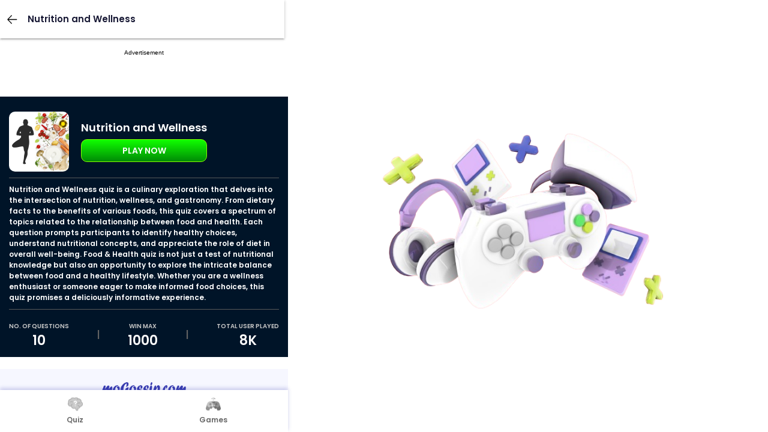

--- FILE ---
content_type: text/html; charset=UTF-8
request_url: https://www.mogossip.com/topic/food-and-drink/nutrition-and-wellness/
body_size: 7825
content:
<!DOCTYPE html>
<html lang="en">
<head>
	<!-- Google tag (gtag.js) -->
<script async src="https://www.googletagmanager.com/gtag/js?id=G-S8M6CBP6ZX"></script>
<script>
  window.dataLayer = window.dataLayer || [];
  function gtag(){dataLayer.push(arguments);}
  gtag('js', new Date());

  gtag('config', 'G-S8M6CBP6ZX');
</script>
		<script async src="https://pagead2.googlesyndication.com/pagead/js/adsbygoogle.js?client=ca-pub-9873719585264395"
     crossorigin="anonymous"></script>
		<meta name="theme-color" content="#21234c">
    <meta charset="UTF-8">
    <meta name="viewport" content="width=device-width, initial-scale=1.0">
	<title>Nutrition and Wellness</title>
	<link href="https://www.mogossip.com/assets/images/fav.png" rel="icon" type="image/x-icon">
	<link rel="stylesheet" href="https://www.mogossip.com/assets/css/materialize.min.css">
	<link rel="stylesheet" href="https://www.mogossip.com/assets/css/big_main.css?29012024">
	<script src="https://www.mogossip.com/assets/js/jquery.min.js?05072023"></script>
	<script src="https://www.mogossip.com/assets/js/main.js"></script>
	<script src="https://www.mogossip.com/assets/js/materialize.min.js"></script>
		<script async src="https://securepubads.g.doubleclick.net/tag/js/gpt.js"></script>
	<script>
	  window.googletag = window.googletag || {cmd: []};
	  googletag.cmd.push(function() {
		googletag.defineSlot('/50032758/MobileBannerAds_Mogossip_Mobile_Home_Middle_300x250', [300, 250], 'div-gpt-ad-1721110942883-0').addService(googletag.pubads());
		googletag.pubads().enableSingleRequest();
		googletag.pubads().collapseEmptyDivs();
		googletag.enableServices();
	  });
	</script>

	<script>
	  window.googletag = window.googletag || {cmd: []};
	  googletag.cmd.push(function() {
		googletag.defineSlot('/50032758/MobileBannerAds_Mogossip_Mobile_Quiz_Page_Middle_300x250', [300, 250], 'div-gpt-ad-1721111023331-0').addService(googletag.pubads());
		googletag.pubads().enableSingleRequest();
		googletag.pubads().collapseEmptyDivs();
		googletag.enableServices();
	  });
	</script>

	<script>
	  window.googletag = window.googletag || {cmd: []};
	  googletag.cmd.push(function() {
		googletag.defineSlot('/50032758/MobileBannerAds_Mogossip_Mobile_Summary_Page_Bottom_300x250', [300, 250], 'div-gpt-ad-1721111090774-0').addService(googletag.pubads());
		googletag.pubads().enableSingleRequest();
		googletag.pubads().collapseEmptyDivs();
		googletag.enableServices();
	  });
	</script>

	<script>
	  window.googletag = window.googletag || {cmd: []};
	  googletag.cmd.push(function() {
		googletag.defineSlot('/50032758/MobileBannerAds_Mogossip_Mobile_KBC_Qualify_Result_Page_Bottom_300x250', [300, 250], 'div-gpt-ad-1721111167551-0').addService(googletag.pubads());
		googletag.pubads().enableSingleRequest();
		googletag.pubads().collapseEmptyDivs();
		googletag.enableServices();
	  });
	</script>

	<script>
	  window.googletag = window.googletag || {cmd: []};
	  googletag.cmd.push(function() {
		googletag.defineSlot('/50032758/MobileBannerAds_Mogossip_Mobile_KBC_Home_Page_Middle_300x250', [300, 250], 'div-gpt-ad-1721111248230-0').addService(googletag.pubads());
		googletag.pubads().enableSingleRequest();
		googletag.pubads().collapseEmptyDivs();
		googletag.enableServices();
	  });
	</script>

	<script>
	  window.googletag = window.googletag || {cmd: []};
	  googletag.cmd.push(function() {
		googletag.defineSlot('/50032758/MobileBannerAds_Mogossip_Mobile_KBC_Level_Up_Page_Middle_300x250', [300, 250], 'div-gpt-ad-1721111291942-0').addService(googletag.pubads());
		googletag.pubads().enableSingleRequest();
		googletag.pubads().collapseEmptyDivs();
		googletag.enableServices();
	  });
	</script>

	<script>
	  window.googletag = window.googletag || {cmd: []};
	  googletag.cmd.push(function() {
		googletag.defineSlot('/50032758/MobileBannerAds_Mogossip_Mobile_KBC_Summary_Page_Middle_300x250', [300, 250], 'div-gpt-ad-1721111334856-0').addService(googletag.pubads());
		googletag.pubads().enableSingleRequest();
		googletag.pubads().collapseEmptyDivs();
		googletag.enableServices();
	  });
	</script>

	<script>
	  window.googletag = window.googletag || {cmd: []};
	  googletag.cmd.push(function() {
		googletag.defineSlot('/50032758/MobileBannerAds_Mogossip_Mobile_KBC_Summary_Result_page_Middle_300x250', [300, 250], 'div-gpt-ad-1721111386330-0').addService(googletag.pubads());
		googletag.pubads().enableSingleRequest();
		googletag.pubads().collapseEmptyDivs();
		googletag.enableServices();
	  });
	</script>
	</head>
<body>
<div class="section">
	<div class="s_left">
<nav>
	<div class="h_left">
		<a href="https://www.mogossip.com/topic/food-and-drink/">
			<img src="https://www.mogossip.com/assets/images/arrow_left.svg" alt="arrow_left" class="hamburger d_button waves-effect">
		</a>
		<a href="https://www.mogossip.com/topic/food-and-drink/" class="logo_w">
			<p>Nutrition and Wellness</p>
		</a>
	</div>
</nav>
<div class="main_body_area mt_70 pd_none">
	<div class="center">
		<p class="sponsored" style="margin:30px 0;">Advertisement</p>
		<!-- MobileBannerAds_Mogossip_Mobile_Detail_Page_Top_Responsive -->
		<ins class="adsbygoogle"
     			style="display:inline-block;width:320px;height:50px"
     			data-ad-client="ca-pub-9873719585264395"
     			data-ad-slot="2032264756"></ins>
		<script>
     			(adsbygoogle = window.adsbygoogle || []).push({});
		</script>
	</div>
	<div class="quiz_inff">
        <div class="quiz_ic_btn">
			<img src="https://storage.googleapis.com/mchamp2/images/133_07_02_2024.png" alt="Nutrition and Wellness">
			<div class="quiz_nm223">
				<h2 class="q_name l_ttl">Nutrition and Wellness</h2>
				<a href="https://www.mogossip.com/topic/food-and-drink/nutrition-and-wellness/quiz/"><button class="btn_inf_pl">Play Now</button></a>
			</div>  
        </div>
		<p class="quiz_description">Nutrition and Wellness quiz is a culinary exploration that delves into the intersection of nutrition, wellness, and gastronomy. From dietary facts to the benefits of various foods, this quiz covers a spectrum of topics related to the relationship between food and health. Each question prompts participants to identify healthy choices, understand nutritional concepts, and appreciate the role of diet in overall well-being. Food &amp; Health quiz is not just a test of nutritional knowledge but also an opportunity to explore the intricate balance between food and a healthy lifestyle. Whether you are a wellness enthusiast or someone eager to make informed food choices, this quiz promises a deliciously informative experience.</p>
        <div class="q_inf_more">
			<div>
				<p>No. of Questions</p>
				<h2>10</h2>
			</div>
			|
			<div>
				<p>Win Max</p>
				<h2>1000</h2>
			</div>
			|
			<div>
				<p>Total User Played</p>
				<h2>8K</h2>
			</div>
        </div>
    </div>
	</div>
		<div class="btm_nav">
			<a href="https://www.mogossip.com/" class="">
				<img src="https://www.mogossip.com/assets/images/quiz.png" alt="sports">
				<p>Quiz</p>
			</a>
			<a href="https://www.mogossip.com/games/" class="">
				<img src="https://www.mogossip.com/assets/images/game.png" alt="sports">
				<p>Games</p>
			</a>
					</div>
		<div class="foot-upp">
			<div class="container2">
				<img src="https://www.mogossip.com/assets/images/logo.png" alt="mogossip" class="icon-footer">
				
				

				<p>This quiz games and content on this page (www.mogossip.com) is published in good faith for entertainment and general 	information purposes only.
				The points won in the quizzes have no real money value. It can’t be converted into money.
				</p>
				
				<hr>
				<p>Copyright © 2026 mogossip.com. All rights reserved.</p>
							</div>
		</div>
	</div>
	<div class="s_right">
		<img src="https://www.mogossip.com/assets/images/right_bg.png" alt="Edu learn logo">
	</div>
</div>
</body>
</html>

--- FILE ---
content_type: text/html; charset=utf-8
request_url: https://www.google.com/recaptcha/api2/aframe
body_size: 269
content:
<!DOCTYPE HTML><html><head><meta http-equiv="content-type" content="text/html; charset=UTF-8"></head><body><script nonce="f4JkEkPfDm_rzH5WjLkglQ">/** Anti-fraud and anti-abuse applications only. See google.com/recaptcha */ try{var clients={'sodar':'https://pagead2.googlesyndication.com/pagead/sodar?'};window.addEventListener("message",function(a){try{if(a.source===window.parent){var b=JSON.parse(a.data);var c=clients[b['id']];if(c){var d=document.createElement('img');d.src=c+b['params']+'&rc='+(localStorage.getItem("rc::a")?sessionStorage.getItem("rc::b"):"");window.document.body.appendChild(d);sessionStorage.setItem("rc::e",parseInt(sessionStorage.getItem("rc::e")||0)+1);localStorage.setItem("rc::h",'1769072416229');}}}catch(b){}});window.parent.postMessage("_grecaptcha_ready", "*");}catch(b){}</script></body></html>

--- FILE ---
content_type: text/css
request_url: https://www.mogossip.com/assets/css/big_main.css?29012024
body_size: 26109
content:
@font-face {
    font-family: poppins;
    src: url(../font/Poppins.ttf);
}
* {
    margin: 0;
    padding: 0;
    font-family: poppins !important;
}
.section {
    display: flex;
    height: 100vh;
    align-items: center;
    overflow: hidden;
    padding: 0 !important;
}
.s_left {
    background-color: #ffffff;
    max-width: 480px;
    width: 100%;
    overflow-y: scroll;
    height: 100vh;
    scroll-behavior: smooth;
    overflow-x: hidden;
}
.s_right {
    display: grid;
    justify-content: center;
    width: 100%;
    text-align: center;
	background: #ffffff;
    background-size: cover;
    background-repeat: no-repeat;
    height: 100vh;
    background-position: center;
    justify-items: center;
    align-items: end;
    align-content: center;
}


.header > img{
    width: auto;
    height: 30px;
}

.sidenav{
	position: relative !importa;
}

.rght_hd{
    display: flex;
    align-items: center;
}

.rght_hd >img{
    width: auto;
    height: 30px;
}
.live{
    display: flex;
    color: #282828;
    align-items: center;
    padding: 5px;
    border-radius: 5px;
}
.live >p{
    text-transform: uppercase;
}
.Live_dot {
    width: 10px;
    height: 10px;
    background-color: #3fcb00 !important;
    box-shadow: none !important;
    margin-right: 5px;
    display: block;
    border-radius: 50%;
}

.clr_lght{
    color: #282828;
}
.contest{
    background: #f6f7ff;
    padding: 5px 10px;
	margin-top: 10px;
    border-radius: 10px;
	border: 1px solid #dadbff;
}
.contest_top{
    display: flex;
    align-items: center;
    justify-content: space-between;
    border-bottom: 1px solid #dadbff;
    padding-bottom: 5px;
}
.contest_mid{
    justify-content: flex-start; 
    margin-top: 5px;
}
.contest_mid >img{
    width: auto;
    height: 100px;
    margin-right: 10px;
    border-radius: 10px;
}
.font_sm{
    font-size: 18px;
    font-weight: 400;
}
.font_lg{
    font-size: 22px;
    font-weight: 600;
    color: #363aaf;
}

.contest_bottom{
    padding: 0;
    border: 0;
}
.contest_bottom >p{
    color: #282828;
}
.contest_bottom >p >span{
    font-weight: bold;
    margin-left: 5px;
	color: #363aaf;
}

.btn_green{
    background: #363aaf;
    color: #ffffff;
    font-size: 18px;
    font-weight: 600;
    border: none;
    text-transform: uppercase;
    padding: 7px;
    margin-top: 5px;
    cursor: pointer;
    border-radius: 5px;
	width: 30%;
}

.detail_scr{
    padding: 5px 10px;
}
ul{
    margin: 20px 0px;
}
.btn_full{
    width: 100%;
	height: 50px;
}

.question{
    display: flex;
    background: #f6f7ff;
    padding: 10px;
	border: 1px solid #dadbff;
	border-radius: 10px;
}
.clr_wht{
    color: #282828;
}
.num_ques{
    width: 20%;
	margin-right: 10px;
}
.ques{
    width: 80%;
}

.options {
    display: flex;
    flex-direction: column;
    margin-top: 10px;
}
.option {
    margin-bottom: 7px;
    border: 1px solid #dadbff;
    background-color: #f6f7ff;
    padding: 20px 10px;
    cursor: pointer;
    font-size: 16px;
    font-weight: 600;
    color: #282828;
    border-radius: 10px;
}
.right{
    background: #0DB25B;
    border: none;
}
.wrong{
    background: #FF6666;
    border: none;
}
.score{
    text-align: center;
    margin-top: 5px;
}
.scr_inf{
    background: #f6f7ff;
    border: 1px dashed #dadbff;
    padding: 20px;
	margin: 0;
    margin-top: 10px;
    border-radius: 5px;
}
.btns{
    display: flex;
    justify-content: space-evenly;
    align-items: center;
    margin-top: 10px;
}
.btn_lght{
    background: #2B2E69;
    margin-right: 5px;
}
.ldrbrd{
    display: flex;
    justify-content: space-between;
    padding: 5px;
    border-bottom: 1px solid #292b4c;
}
.usrnm{
    width: 50%;
}
.rnk{
    width:20%;
}
@media screen and (max-width: 600px){
    .s_left {
        width: 100%;
    }
    .s_right {
        display: none !important;
    }
}
@media screen and (max-width: 900px){
    .s_left {
        width: 100%;
    }
    .s_right {
        display: none !important;
    }
}



/* scroll bar */
::-webkit-scrollbar {
    width: 5px;
    height: 5px;
	 border-radius: 6px;
}
::-webkit-scrollbar-thumb {
    background: #363aaf;
    border-radius: 6px;
}
::-webkit-scrollbar-track {
    box-shadow: inset 0 0 2px #7375af;
	 border-radius: 6px;
}

.tme_start {
    font-size: 14px;
    color: #ff0066;
}

.s_left >p {
    color: #ffffff;
}

.header {
    height: 60px;
}

#qualify_img > div > img{
	width: 70% !important;
    height: auto !important;
    border-radius: 10px;
    margin-bottom: 10px;
}
nav {
    position: fixed;
    z-index: 9;
    max-width: 474px;
    background: #ffffff !important;
    display: flex !important;
    align-items: center;
    justify-content: space-between;
    padding-right: 5px;
}

.sidenav-trigger {
    display: block !important;
}

.logo_img {
    width: auto;
    height: 20px;
}

.hamburger{
    width: auto;
    height: 5px;
	filter: brightness(0);
}

.h_right {
    display: flex;
    align-items: center;
}

.wallet > p {
    font-size: 12px;
    font-weight: bold;
}
.noti_ic{
    display: flex;
}
.noti_ic > img{
    width: auto;
    height: 22px;
}
.h_left{
    display: flex;
    align-items: center;
}
.h_right {
    display: flex;
    align-items: center;
    width: 60%;
    justify-content: flex-end;
}
.wallet {
    display: flex;
    align-items: center;
    height: 35px;
    border-radius: 5px;
    margin: 0px 10px 0px 0px;
    justify-content: center;
    background: #f6f7ff;
    border: 1px dashed #363aaf;
    color: #282828;
	padding: 0px 10px;
}
.ldrbd{
    margin: 0;
}

.inner_page {
    padding: 30px 20px;
    display: flex;
    flex-direction: column;
}
.inner_page > a {
    margin-bottom: 30px;
    font-size: 14px;
    color: #223263;
    font-weight: bold;
}
.inner_page > a:hover {
    color: #363aaf;
}



.s_right >img {
    width: auto;
    height: 350px;
    margin-top: 20px;
}
.s_right >h2 {
    font-size: 40px;
    font-weight: 700;
    margin: 0;
    margin-top: 10px;
    color: #223263;
}
.s_right >p {
    font-size: 14px;
    font-weight: 600;
    margin: 0;
    margin-top: 10px;
    color: #7A7DAF;
    letter-spacing: 1px;
    max-width: 80%;
}
.downl_app {
    font-size: 14px !important;
    text-transform: capitalize;
    color: #223263;
    margin-top: 30px;
}
.google_play {
    width: auto;
    height: 40px !important;
}

/* leaderboard */
.ldrbrd_top{
    background: #f6f7ff;
    height: 200px;
    margin-top: -10px;
    border-radius: 0px 0px 30px 30px;
    display: flex;
    flex-direction: column;
    justify-content: flex-end;
    
}
.ranks_tp{
    background: url(../images/rect1.png);
    background-size: contain;
    background-position: center;
    background-repeat: no-repeat;
    height: 150px;
    display: flex;
    flex-direction: column;
    align-items: center;
    justify-content: flex-start;
    width: 100px;
    color: #ffffff;
    text-align: center;
	filter: brightness(10);
}
.ranks_tp >img{
    width: auto;
    height: 50px;
    background: #ffffff;
    border-radius: 50%;
    padding: 10px;
    margin-bottom: 10px;
}
.ranks_tp >p{
	color: #282828;
	filter: brightness(0);
	font-size: 16px;
	font-weight: bold;
}
.flag{
    width: auto !important;
    height: 50px !important;
    background: none !important;
    border-radius:0 !important;
    padding: 0 !important;
    margin-bottom: 0 !important;
}
.ldr_ttl_top{
    display: flex;
    justify-content: space-between;
    padding: 10px;
    color: #282828;
    align-items: center;
    border-radius: 10px;
}
.w_5_spc{
    width: 50% !important;
}
.ldr_rnk_bg{
    background: #f6f7ff;
    margin: 0px 5px;
    margin-bottom: 5px;
}
.ldr_rn_username{
    display: flex;
    align-items: center;
    font-size: 14px;
    font-weight: bold;
    text-transform: capitalize;
}
.usr_nm, .usr_nm_country{
    width: auto;
    height: 25px;
    background: #ffffff;
    padding: 2px;
    border-radius: 50%;
    margin-right: 5px;
}
.usr_nm_country{
    border-radius: 5px;
    margin-left: 10px;
    background: none;
    height: 30px;
}

.ldr_tp_rnk{
    display: flex;
    align-items: flex-end;
    align-content: space-between;
    justify-content: space-evenly;
}
.ldr_tbs{
    display: flex;
    justify-content: space-around;
}
.ldr_tbs >button{
    background: #171834;
    width: 25%;
    color: #ffffff;
    border: none;
    padding: 5px;
    border-radius: 5px;
}
.activ_btn{
    background: #00a2ff !important;
}
.ftr {
    background: #21234c;
    color: #CDD0FF !important;
    padding: 10px 20px;
    font-size: 12px;
    margin-top: 10px;
}
.disclmer {
    font-size: 9px;
    font-weight: 400;
    margin: 5px 0px;
}

.qualify {
    text-align: center;
	margin: 0px 10px;
}
.disclmer {
	color: #9a9bb5 !important;
}
.qualify > img {
    width: auto;
    height: 100px;
    margin-top: 10px;
}
.qualify > h2 {
    font-size: 14px;
    font-weight: 800;
    color: #282828;
	margin: 0;
}
.qualify > h3 {
    font-size: 14px;
    font-weight: 800;
    color: #CDD0FF;
	margin: 0;
	margin-top: 10px;
}
.qulfy {
    display: flex;
    align-items: flex-start;
    justify-content: space-between;
    margin: 20px 0px;
}
.txt_ql >h2 {
    font-size: 16px;
    color: #282828;
	margin: 0;
}
.txt_ql > h3 {
    font-size: 18px;
    color: #363aaf;
	margin: 0;
}
.btn_main_green {
    background: #f6f7ff;
    border: none;
    font-size: 16px;
	font-weight: bold;
    padding: 10px;
    border-radius: 5px;
    width: 100%;
    color: #282828;
    margin-top: 2px;
    cursor: pointer;
    text-transform: uppercase;
    margin-top: 10px;
	height: 50px;
	border: 1px solid #dadbff;
}

.lifeline {
    display: flex;
    justify-content: space-between;
    align-items: center;
}
.clkoff {
    background: #f6f7ff;
    border: 1px solid #dadbff;
    border-radius: 5px;
    text-align: center;
    font-size: 16px;
    font-weight: 700;
    padding: 10px;
    color: #282828;
    width: fit-content;
    display: flex;
    align-items: center;
    justify-content: center;
    margin-bottom: 5px;
    cursor: pointer;
}
.kbc_img >img{
	width: 100%;
	height: 150px;
	border-radius: 10px;
}
.kbc_img{
	text-align:center;
}
.nav2 {
    color: #ffffff;
    text-align: center;
    margin-bottom: 20px;
}
.q_section {
    background: #f6f7ff;
    padding: 10px;
    border-radius: 5px;
    margin: 10px 5px;
}
.qsn2 {
    margin-bottom: 10PX;
}

.questn >h2 {
    text-align: center;
    font-size: 18px;
    font-weight: 700;
    margin-top: 10px;
    color: #282828;
}
.quly2 >.qualify > h2 {
    font-size: 14px;
    background-color: #dadbff;
    color: #003F26;
    font-weight: 600;
    margin: 0;
    padding: 5px 10px;
    border-radius: 5px;
}
.qualify > h3 {
    font-size: 18px;
    font-weight: 800;
    color: #363aaf;
}

.top_slide_predict {
    padding: 10px;
	color: #282828;
}

.t-c-head {
    color: #363aaf;
    font-weight: 600;
    font-size: 18px;
}

.qualify > img {
    width: auto;
    height: 100px;
	margin: 0;
    margin-top: 10px;
	
}
.coin_inf >h2 {
    font-size: 16px;
    font-weight: 800;
    color: #CDD0FF;
	margin: 0;
	margin-top: 10px;
	margin-bottom: 10px;
}

.you_bg{
	background: #5155cf;
}
.ldr_rnk_bg >p{
	width: 10%;
}
.top_you_bg{
	background: url(../images/you_bg.png);
	background-size: contain;
    background-position: center;
    background-repeat: no-repeat;
}
.btn_yello {
    background: #fed843 !important;
    color: #282828;
}
.btn_online >a >button {
    width: 100%;
	height: 50px;
}

.modal-overlay{
	background: none !important;
}
.aud_modal {
    position: absolute !important;
    min-width: 97% !important;
    border-radius: 20px !important;
    background: #ffffff;
    z-index: 999;
    margin-top: 10px;
}

.aud_modal > h2 {
    font-size: 18px;
    color: #363aaf;
    text-align: center;
    margin: 10px;
}
.m_div {
    display: flex;
    justify-content: space-evenly;
    align-items: center;
}
.p_data {
    width: 100%;
    font-size: 18px;
    color: #000000;
    text-align: center;
}
.p_text {
    width: 50%;
    font-size: 18px;
    color: #000000;
    text-align: center;
}
.p_text > p {
    margin: 0;
    margin-bottom: 22px;
    color: #000000;
}
.p_data > p {
    margin: 0;
    margin-bottom: 22px;
    color: #363aaf;
}

.cross_icon2 {
    display: flex;
    justify-content: right;
    padding: 5px;
}
.coin_inf >h2{
	font-size: 14px;
    font-weight: 800;
	color: #CDD0FF;
}
.right_active{
	background:#00c500;
}
.wrong_active{
	background:#ff4545;
}
.sponsored{
	text-align: center;
	margin:10px 0;
	color:#000000;
	font-size: 10px;
	font-family: "Work Sans", sans-serif !important;
}

.rnk_rght_22{
	width: 20% !important;
	text-align: right;
}
.g_ads{
	text-align:center;
	margin:10px 0;
	min-height:312px;
}
.logo_img_main{
	height: 20px;
}
.right_ans{
	background:#0fc50c !important;
	color: #ffffff !important;
}
.wrong_ans{
	background:#ff4444 !important;
	color: #ffffff !important;
}

.btn_main_green:focus{
	background: #f6f7ff;
}
.option:focus{
	background-color:#f6f7ff;
}
.play_contest:focus{
	background-color:#0DB25B;
}
.btn_green:focus{
	background-color:#363aaf;
}
.contact-info {
    display: inline-block;
    width: 100%;
    text-align: center;
    margin-bottom: 10px;
}
.contact-info-item {
    background: #f9f9f9;
    padding: 30px 0px;
}
.contact-info-text h2 {
    color: #282828;
    font-size: 22px;
    text-transform: capitalize;
    font-weight: 600;
    margin: 0;
    margin-bottom: 5px;
}
.contact-info-text span {
    color: #999999;
    font-size: 16px;
    font-weight: ;
    display: inline-block;
    width: 100%;
}
.abt-txt h2 {
    font-size: 18px;
    font-weight: 500;
    text-align: left;
    display: flex;
    justify-content: center;
    margin: 0;
    line-height: 32px;
	color: #282828;
}
.top_slide_predict, .abt-txt p {
    font-size: 18px;
	line-height: 32px;
 
}
.quiz_desc{
	color: #282828;
    font-size: 16px;
    border-bottom: 1px solid #dadbff;
    padding: 10px 0px;
	line-height: 28px;
}


/* articles */
.artcl_pd{
	padding: 10px;
	margin-top: -10px;
}
.tlt, .article_bg{
	display: flex;
	align-items: center;
	justify-content: space-between;
	padding: 10px 0px;
}
.tlt >h2{
	color: #282828;
	font-size: 18px;
	font-weight: bold;
	margin: 0;
	margin-top: 10px;
}
.tlt >a{
	color: #363aaf;
	font-size: 0.9rem;
	font-weight: bold;
	text-transform: uppercase;
	display: flex;
    align-items: center;
}
.tlt >a >img{
	width: auto;
    height: 15px;
    margin-left: 5px;
}
.content_art{
	/* max-width: 80%; */
	margin-right: 20px;
}
.content_art >h3{
	color: #282828;
	font-size: 14px;
	font-weight: 600;
	margin: 0;
	line-height: 22px;
}
.img_art > img{
	 border-radius: 10px;
    -o-object-fit: cover;
    object-fit: cover;
    height: 90px;
    aspect-ratio: 1/1;
    -o-object-position: center;
    object-position: center;
}

.article_bg{
	background: #f6f7ff;
    padding: 10px;
    margin-top: 5px;
    border-radius: 10px;
}

.content_art >p{
	color: #686868;
	font-size: 12px;
	font-weight: 400;
	margin: 0;
	line-height: 24px;
	margin-top: 5px;
}

.ar_hr{
	color: #4a4b77;
	margin-top: 14px;
}

.art_full{
	width: 100%;
	height: auto;
}
.art_full_de{
	padding: 10px;
	border-bottom: 1px solid #dadbff;
}
.art_full_de >h3{
	color: #ffffff;
	font-size: 22px;
	font-weight: bold;
	line-height: 30px;
	margin: 10px 0px;
}
.art_full_de >p{
	color: #ffffff;
    font-size: 14px;
    font-weight: 400;
    margin: 10px 0px;
    line-height: 30px;
}
.share >p{
	color: #9295dd;
    font-size: .8rem;
    font-weight: 500;
    margin: 0;
    line-height: 24px;
}
.share_icons{
	display: flex;
	gap: 10px;
}


/* update 05122023 */
.swiper-pagination {
    position: initial !important;
}
.gameslider {
    margin: 10px;
}
.gameslider >img {
    width: 100%;
    height: auto;
    border-radius: 10px;
}

.slide_y {
    display: flex;
    overflow-y: auto;
}
.slide_y >a {
    margin: 5px;
    margin-right: 10px;
}
.category {
    display: grid;
    justify-items: center;
}
.category > img {
    width: 90px;
    height: 90px;
    border-radius: 10px;
    box-shadow: 0px 0px 4px #335ef733 !important;
	border: 1px solid #c8cad7;
}

.category > h2 {
    text-align: center;
    font-size: 12px;
    font-weight: 600;
    color: #282828;
	margin: 0;
	margin-top: 5px;
}
.category > p {
    text-align: center;
    font-size: 10px;
    font-weight: 600;
    color: #a9a9a9;
	display: flex;
	align-items:center;
	margin-top: 5px;
}

.quiz_title {
    display: flex;
    justify-content: space-between;
    align-items: center;
    margin-bottom: 10px;
}
.quiz_title > h2 {
    font-size: 16px;
    font-weight: bold;
    margin: 0;
    color: #282828;
}
.games_all {
    display: grid;
    grid-template-columns: 1fr 1fr 1fr;
    justify-items: center;
    justify-content: center;
    text-align: center;
    margin-top: 20px;
}

.game {
    margin-bottom: 30px;
    cursor: pointer;
    transition: .2s ease-in-out 0s;
}
.game:hover {
    cursor: pointer;
    transform: scale(1.12);
}
.game > img {
    width: 70%;
    height: auto;
    border-radius: 10px;
    box-shadow: 0px 3px 6px #363aaf3d;
}
.game > p {
    font-size: 14px;
    color: #282828;
    font-weight: 700;
	width: 90%;
}

.swiper-pagination-bullet{
	background: #363aaf !important;
}

.story {
    position: relative;
    color: #000000;
    border-radius: 20px;
    border: 1px solid #65668b;
    background: #1f2045;
    margin-bottom: 10px;
}

.story>img {
    width: 100%;
    height: auto;
    max-height: 350px;
	display: block;
    border-radius: 20px 20px 0px 0px;
    object-position: top;
    object-fit: fill;
}
.cap_feed {
    justify-content: space-around;
    cursor: pointer;
    color: #ffffff;
    padding-top: 5px;
    padding-bottom: 5px;
}
.caption {
    bottom: 10px;
    width: 100%;
    display: -webkit-box;
    display: -ms-flexbox;
    display: flex;
    -ms-flex-wrap: wrap;
    flex-wrap: wrap;
    align-items: flex-start;
    padding: 0 10px;
    margin: 10px 0px;
}

.cap_feed_btn {
    display: flex;
    align-items: center;
}
.cap_feed_btn > img {
    margin-right: 10px;
}




.foot-upp {
    background: #f6f7ff;
    padding: 10px;
    text-align: center;
    margin-top: 20px;
	margin-bottom: 70px;
}
.icon-footer {
    max-width: 100%;
    height: 25px;
    margin-top: 10px;
}
.foot-social {
    display: block;
    margin-top: 10px;
}
.foot-social img {
    max-width: 100%;
    max-height: 30px;
    cursor: pointer;
    margin-right: 10px;

}
.f-links p {
    margin-top: 10px;
}

.f-links p a {
    font-family: 'Lato', sans-serif;
    font-weight: normal;
    letter-spacing: 0;
    line-height: 28px;
    font-size: 14px;
    color: #282828;
    margin: 0 18px;
    cursor: pointer;
    text-decoration: none;
}
.container2 > p {
    margin-top: 10px;
    color: #282828;
    font-size: 14px;
}
hr {
    margin: 10px 0px;
	border: 1px solid #dadbff;
}

.container2 > p >a {
    margin-top: 10px;
    color: #282828;
    text-decoration: none;
}

.cont_us{
	color: #363aaf !important;
	font-weight: bold;
}


.btm_nav {
    background: #ffffff;
    box-shadow: 0px -3px 6px #363aaf3d;
    position: fixed;
    bottom: 0;
    width: 480px;
    z-index: 9;
    height: 70px;
    padding: 0px 10px;
    display: flex;
    align-items: center;
    justify-content: space-around;
}
.btm_nav >a {
    display: grid;
    justify-items: center;
    width: 100%;
    text-align: center;
    filter: grayscale(1);
    opacity: 0.7;
}
.btm_nav > a > p {
    font-size: 12px;
    font-weight: 600;
    color: #282828;
    margin-top: -5px;
}

.btm_nav >a >img{
	width: auto;
	height: 25px;
	margin-bottom: 10px;
}
.btm_active>p {
    color: #363aaf !important;
}

@media screen and (max-width: 600px){
	.btm_nav {
		width: 100%;
	}
}



.rank_dis{
	margin: 10px;
}

.tabs{
	border-radius: 10px;
	margin-top: 10px;
	border: 1px solid #dadbff;
}
.tabs .tab a:hover {
    color: #363aaf !important;
    font-weight: bold;
    position: relative;
    z-index: 999999;
}
.tabs .tab a.active {
    color: #ffffff !important;
}
.tabs .tab a:hover, .tabs .tab a.active {
    font-weight: bold;
    position: relative;
    z-index: 1;
}
.tabs .tab{
    color: #363aaf !important;
	font-weight: bold;
	background: #f6f7ff !important;
}
.tabs .tab a {
    color: #363aaf !important;
	font-weight: bold;
}

.tabs .indicator {
    background-color: #363aaf !important;
	height: 50px;
	width: 50%;
}

.btm_active{
	filter: none !important;
    opacity: 1 !important;
}

.allstories{
	padding: 0px 10px;
}

.blck >h3{
	color: #282828;
}
.blck >p{
	color: #282828;
}


.d_flex {
    display: flex;
    justify-content: space-between;
    align-items: center;
}
.title {
    font-size: 18px;
    font-weight: 700;
    color: #171834;
    margin: 0;
}
.see_all {
    width: 50px !important;
    height: 50px !important;
    display: flex !important;
    justify-content: center;
    align-items: center;
    border-radius: 50%;
}
.see_all >img {
    width: auto;
    height: 15px;
}

.main_body_area {
    padding: 0px 10px;
	margin-top:10px;
}

.user_played{
	width: 10px;
	height: 10px;
	margin-right: 5px;
}

.cookie_cns{
	background: #fff;
    padding: 5px;
    display: grid;
    grid-template-columns: 1fr;
    align-items: center;
    justify-content: center;
    position: fixed;
    bottom: 0;
    z-index: 9999;
	box-shadow: 0 0 16px #000000;
}
.cookie_cont{
	text-align: left;
	margin-bottom: 10px;
}
.cookie_cont > h2{
	margin: 0;
	font-size: 16px;
	font-weight: 600;
	margin-bottom: 10px;
	color: #282828;
	text-align: center;
}
.cookie_cont > p{
	margin: 0;
	font-size: 10px;
	font-weight: bold;
	color: #282828;
}
.cookie_cont > p > a{
	margin-left: 5px;
}
.acpt_cookie{
	background: #00c50f;
	border: 1px solid #00c50f;
	padding: 5px 40px;
	color: #ffffff;
	border-radius: 10px;
	cursor: pointer;
}
#cookieNotice{
		justify-content: center;
		align-items: center;
		width: 100%;
}

.swiper-slide {
	text-align: center;
}

.mt_70{
	margin-top: 80px;
}

.category_all {
    display: flex;
    flex-wrap: wrap;
    justify-content: flex-start;
}
.category_all > a {
    width: 33%;
	margin-bottom: 20px; 
}

nav a {
    color: #fff;
    width: 50px;
    height: 50px;
    display: flex;
    justify-content: center;
    align-items: center;
}
.d_button {
    width: auto;
    height: 15px !important;
}
.logo_w {
    width: 100%;
}
.logo_w >p {
    color: #171834;
}

.quiz_desc2 {
    color: #a9a9a9;
    font-size: 12px;
	font-weight: 400;
    /* border-bottom: 1px solid #dadbff; */
    padding: 10px 0px;
    line-height: 28px;
	margin-bottom: 10px;
}

.quiz_inff {
    background: #001428;
    margin-top: -20px;
    padding: 15px;
}
.quiz_ic_btn {
    display: flex;
    align-items: center;
    justify-content: flex-start;
    margin-top: 10px;
}
.q_inf_more {
    display: flex;
    justify-content: space-between;
    text-align: center;
    color: #636363;
    margin-top: 20px;
    align-items: center;
}
.quiz_ic_btn >img {
    width: auto;
    height: 100px;
    border-radius: 10px;
}
.quiz_nm223 {
    margin-left: 20px;
}
.q_name {
    margin: 0;
    color: #ffffff;
    margin-bottom: 10px;
}
.btn_inf_pl {
    padding: 10px 20px;
    width: 100%;
    border-radius: 10px;
    font-size: 14px;
    font-weight: bold;
    text-transform: uppercase;
    background: linear-gradient(#10ff00, #008b06);
    color: #ffffff;
    border: 1px solid #89ff00;
	cursor: pointer;
}
.btn_inf_pl:focus {
	background: linear-gradient(#008b06, #10ff00);
}
.q_inf_more >div >p {
    font-size: 10px;
    font-weight: 400;
    color: #c6c6c6;
    margin-bottom: 5px;
    text-transform: uppercase;
}
.q_inf_more >div >h2 {
    font-size: 22px;
    font-weight: 600;
    margin: 0;
    color: #ffffff;
    display: flex;
    align-items: center;
    justify-content: center;
}
.l_ttl {
    font-size: 18px;
    font-weight: bold;
}

.pd_none{
	padding: 0 !important;
}
.mt_10{
	margin-top: 10px;
}

.category2 >img{
	width: 50px;
	height: 50px;
}

.quiz_description{
	color: #ffffff;
    font-size: 12px;
    margin: 10px 0px;
    font-weight: 300;
	border-bottom: 1px solid #595959;
	border-top: 1px solid #595959;
	padding: 10px 0px;
}
.btn_darkblue {
    background: #001c39;
    color: #ffffff;
    font-size: 12px;
    font-weight: 500;
    padding: 5px 10px;
    width: fit-content;
    border-radius: 5px;
}
.mrgn_some{
	margin:10px 0;
}
.icon_cicle{
	border-radius:50% !important;
	width:50px !important;
	height:50px !important;
}
.new_title{
	font-size:22px;
	margin:20px 0;
}
.wid70{
	width:90%;
}
.bnr2{
	margin:40px 0;
	width:100%;
	height:140px;
	border-radius:10px;
}
.opt_img{
	display: flex;
    flex-wrap: wrap;
    justify-content: space-between;
}
.opt_img > button{
	width:49%;
}
.opt_img > button > img{
	width: auto;
    height: 100px;
}
#myVideo{
	width:100%;
	height:auto;
	border-radius:10px;
}

--- FILE ---
content_type: image/svg+xml
request_url: https://www.mogossip.com/assets/images/arrow_left.svg
body_size: 89
content:
<svg xmlns="http://www.w3.org/2000/svg" width="13.207" height="11.414" viewBox="0 0 13.207 11.414">
  <path id="arrow-sm-right-svgrepo-com" d="M18,12H6m0,0,5-5M6,12l5,5" transform="translate(-5.293 -6.293)" fill="none" stroke="#335ef7" stroke-linecap="round" stroke-linejoin="round" stroke-width="1"/>
</svg>


--- FILE ---
content_type: application/javascript
request_url: https://www.mogossip.com/assets/js/main.js
body_size: -53
content:
document.addEventListener('DOMContentLoaded', function() {
    var elems = document.querySelectorAll('.sidenav');
    var instances = M.Sidenav.init(elems, {
    });
});



